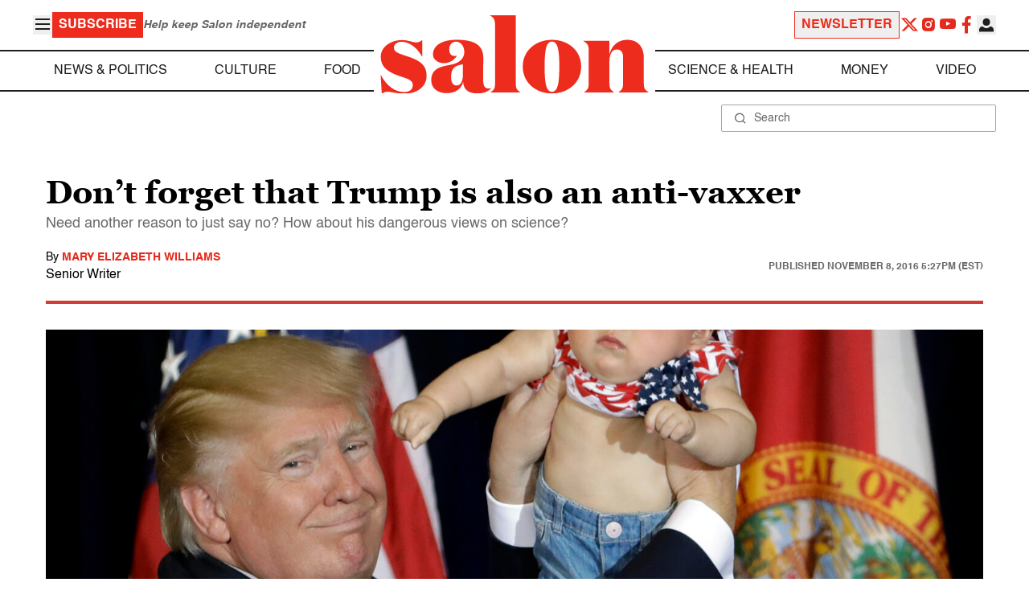

--- FILE ---
content_type: application/javascript; charset=utf-8
request_url: https://fundingchoicesmessages.google.com/f/AGSKWxU9krRhOvlogHBWgmPLaNHvBm7X5MF2YtU8cVZvS-0OHEx97YDFjJcxInsrnbFA5wBCFk6rwmN7eHPrPbmZ_XPO24Z8jEBQjwQEmawkq-rCF0HTTxVfiwYGA3cHi4_tJ1UiUzov-mk7J4EkwYwA3scPQ9K5QgQ-2sB0tJfMiHZUE445__FUE7y5XMuO/_/ads728x90a./doubleclicktag./ads-300-/bnr_ad_/adsense4.
body_size: -1289
content:
window['98864c40-e34f-49e3-924c-8b6ea70cde42'] = true;